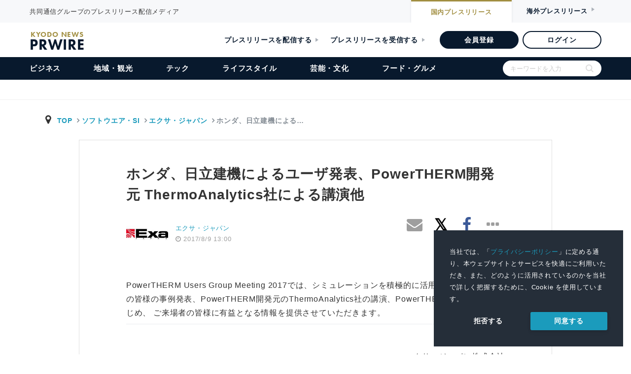

--- FILE ---
content_type: text/css
request_url: https://kyodonewsprwire.jp/assets/styles/icon.css?t=1747121131
body_size: 629
content:
@font-face {
  font-family: 'icomoon';
  src:  url('fonts/icomoon.eot?ybiy8s');
  src:  url('fonts/icomoon.eot?ybiy8s#iefix') format('embedded-opentype'),
    url('fonts/icomoon.ttf?ybiy8s') format('truetype'),
    url('fonts/icomoon.woff?ybiy8s') format('woff'),
    url('fonts/icomoon.svg?ybiy8s#icomoon') format('svg');
  font-weight: normal;
  font-style: normal;
}

[class^="icon-"], [class*=" icon-"] {
  /* use !important to prevent issues with browser extensions that change fonts */
  font-family: 'icomoon' !important;
  speak: none;
  font-style: normal;
  font-weight: normal;
  font-variant: normal;
  text-transform: none;
  line-height: 1;

  /* Better Font Rendering =========== */
  -webkit-font-smoothing: antialiased;
  -moz-osx-font-smoothing: grayscale;
}

.icon:before {
padding-right: .25em;
padding-left: .25em;
}

.icon-ic_facebook .path1:before {
  content: "\e900";
  color: rgb(59, 87, 145);
}
.icon-ic_facebook .path2:before {
  content: "\e901";
  margin-left: -1em;
  color: rgb(255, 255, 255);
}
.icon-ic_assignment:before {
  content: "\e902";
}
.icon-ic_fiber_new:before {
  content: "\e903";
}
.icon-ic_grade:before {
  content: "\e904";
}
.icon-ic_keyboard_arrow_down:before {
  content: "\e905";
}
.icon-ic_language:before {
  content: "\e906";
}

.icon-ic_mail:before {
  content: "\e907";
}
.icon-ic_more_horiz:before {
  content: "\e908";
}
.icon-ic_person:before {
  content: "\e909";
}
.icon-ic_phone:before {
  content: "\e90a";
}
.icon-ic_pdf:before {
  content: "\e90b";
}
.icon-ic_place:before {
  content: "\e90c";
}
.icon-ic_search:before {
  content: "\e90d";
}
.icon-ic_sort:before {
  content: "\e90e";
}
.icon-ic_textsms:before {
  content: "\e90f";
}
.icon-ic_watch:before {
  content: "\e910";
}
.icon-ic_twitter .path1:before {
  content: "\e911";
  color: rgb(29, 161, 242);
}
.icon-ic_twitter .path2:before {
  content: "\e912";
  margin-left: -1em;
  color: rgb(255, 255, 255);
}


--- FILE ---
content_type: text/css
request_url: https://kyodonewsprwire.jp/assets/styles/style.css?t=1747121131
body_size: 16831
content:
/* 20200310 seiju add start */
@font-face {
  font-family: "Yu Gothic";
  src: local("Yu Gothic Medium");
  font-weight: 100;
}
@font-face {
  font-family: "Yu Gothic";
  src: local("Yu Gothic Medium");
  font-weight: 200;
}
@font-face {
  font-family: "Yu Gothic";
  src: local("Yu Gothic Medium");
  font-weight: 300;
}
@font-face {
  font-family: "Yu Gothic";
  src: local("Yu Gothic Medium");
  font-weight: 400;
}
@font-face {
  font-family: "Yu Gothic";
  src: local("Yu Gothic Bold");
  font-weight: bold;
}
@font-face {
  font-family: "Helvetica Neue";
  src: local("Helvetica Neue Regular");
  font-weight: 100;
}
@font-face {
  font-family: "Helvetica Neue";
  src: local("Helvetica Neue Regular");
  font-weight: 200;
}

.yu-go500,.yu-go600,.yu-go700,.yu-go800,.yu-go900,
.not-sans500,.not-sans600,.not-sans700,.not-sans800,.not-sans900 {
  font-weight: bold;
}

body {
  font-family: -apple-system, BlinkMacSystemFont, "Helvetica Neue", "Yu Gothic", YuGothic, Verdana, Meiryo, "M+ 1p", sans-serif;
  font-feature-settings: "palt" on; }

@media all and (-ms-high-contrast: none)  {
  body {
    font-family: Verdana, Meiryo, sans-serif;
  }
}
@media all and (-ms-high-contrast: active) {
  body {
    font-family: Verdana, Meiryo, sans-serif;
  }
}

/*font-style*/
.h1-responsive, .section-heading h1 {
  font-size: 140%; }

.h2-responsive, .section-blog-fw h2 {
  font-size: 135%; }

.h3-responsive, .h4-responsive {
  font-size: 125%; }

.h5-responsive {
  font-size: 105%; }

.h6-responsive {
  font-size: 100%; }

@media print, screen and (min-width: 576px) {
  .h1-responsive, .section-heading h1 {
    font-size: 160%; }

  .h2-responsive, .section-blog-fw h2 {
    font-size: 130%; }

  .h3-responsive, .h4-responsive {
    font-size: 120%; }

  .h5-responsive {
    font-size: 110%; }

  .h6-responsive {
    font-size: 100%; } }
@media print, screen and (min-width: 768px) {
  .h1-responsive, .section-heading h1 {
    font-size: 190%; }

  .h2-responsive, .section-blog-fw h2 {
    font-size: 160%; }

  .h3-responsive {
    font-size: 135%; }

  .h4-responsive {
    font-size: 115%; }

  .h5-responsive {
    font-size: 105%; }

  .h6-responsive {
    font-size: 100%; } }
@media print, screen and (min-width: 992px) {
  .h1-responsive, .section-heading h1 {
    font-size: 200%; }

  .h2-responsive, .section-blog-fw h2 {
    font-size: 170%; }

  .h3-responsive {
    font-size: 140%; }

  .h4-responsive {
    font-size: 125%; }

  .h5-responsive {
    font-size: 115%; }

  .h6-responsive {
    font-size: 105%; } }
@media print, screen and (min-width: 1200px) {
  .e-px {
    padding-left: 20%;
    padding-right: 20%; }

  .h1-responsive, .section-heading h1 {
    font-size: 250%; }

  .h2-responsive, .section-blog-fw h2 {
    font-size: 200%; }

  .h3-responsive {
    font-size: 170%; }

  .h4-responsive {
    font-size: 140%; }

  .h5-responsive {
    font-size: 125%; }

  .h6-responsive {
    font-size: 110%; } }
h1, h2, h3, h4, h5, h6,
.h1-responsive, .h2-responsive, .h3-responsive, .h4-responsive, .h5-responsive, .h6-responsive {
  font-weight: bold;
  font-feature-settings: "palt" on; }

.single-area h1, .single-area h2, .single-area h3, .single-area h4, .single-area h5, .single-area h6,
.single-area .h1-responsive, .single-area .h2-responsive, .single-area .h3-responsive, .single-area .h4-responsive, .single-area .h5-responsive, .single-area .h6-responsive {
  line-height: 1.5; }

.palt {
  font-feature-settings: "palt" on; }

.text-space {
  letter-spacing: 0.04em; }

.text-kinto {
  text-align: justify; }

.md-14, .btn.btn-md .md-14 {
  font-size: 14px; }

.md-16, .btn.btn-md .md-16 {
  font-size: 16px; }

.md-18, .btn.btn-md .md-18 {
  font-size: 18px; }

.md-24, .btn.btn-md .md-24 {
  font-size: 24px; }

.md-36, .btn.btn-md .md-36 {
  font-size: 36px; }

/* 20190417 seiju add start */
.prw_nobr {
  white-space: nowrap;
}
/* 20190417 seiju add end */

/* 20180302 seiju add start */
.prw_menutext-abbr {
  font-size: 0.65rem;
}
/* 20180302 seiju add end */

/*color*/
.info-color-dark {
  background-color: #1B9BBC !important; }

/*color*/
.pink-text {
  color: #da0e66; }

.red-text {
  color: #D44E6C !important; }

.blue-text {
  color: #4199B9 !important; }

.cyan-text {
  color: #1B9BBC !important; }

.text-corp {
  color: #003366; }

.bg-tw-ic {
  background: #55ACEE; }

.bg-fb-ic {
  background: #3B5998; }

.bg-inkedin {
  color: #0e76a8; }

.bg-hatena {
  color: #008fde; }

/* 20180301 seiju add start */
/*bg*/
.prw_white-mask-05 {
  background-color: rgba(255,255,255,0.5);
}
/* 20180301 seiju add end */

/*line-height*/
.line125 {
  line-height: 1.25; }

.line15 {
  line-height: 1.5; }

.line175 {
  line-height: 1.75; }

.line2 {
  line-height: 2; }

/*link-color*/
a {
  color: #1B9BBC;
  transition: 0.3s; }
  a:hover {
    color: #999;
    transition: 0.3s; }

/*width*/
.w-20 {
  width: 20%; }

.w-30 {
  width: 30%; }

.w-70 {
  width: 70%; }

.w-80 {
  width: 80%; }

/*box-shadow*/
.badge, .btn, .btn-primary.active:not([disabled]):not(.disabled), .btn-primary:not([disabled]):not(.disabled):active, .card:not([class*=card-outline-]), .chip, .jumbotron, .modal-dialog.cascading-modal .modal-c-tabs .nav-tabs, .modal-dialog.modal-notify .modal-header, .navbar, .pagination .active .page-link, .show > .btn-primary.dropdown-toggle, .z-depth-1 {
/* 20180302 seiju mod start */
  /*box-shadow: 0 2px 5px 0 rgba(0, 0, 0, 0.05), 0 2px 10px 0 rgba(0, 0, 0, 0.05); */
  box-shadow: 0 2px 5px 0 rgba(0, 0, 0, 0.08), 0 4px 10px 0 rgba(0, 0, 0, 0.05);
/* 20180302 seiju mod end */
}

.not-md {
  box-shadow: 0 0 0 0 rgba(0, 0, 0, 0), 0 0 0 0 rgba(0, 0, 0, 0); }

/*dropdown*/
.dropdown .dropdown-menu .dropdown-item:hover, .dropdown .dropdown-menu .dropdown-item:active {
  border-radius: 2px;
  transition: all 0.1s linear;
  box-shadow: 0 2px 5px 0 rgba(0, 0, 0, 0.05), 0 2px 10px 0 rgba(0, 0, 0, 0.05);
  color: #000 !important;
  background-color: #ccc !important; }

/*light-box*/
.pswp__caption a.dropdown-item:active {
  background: #ccc !important;
  color: #000 !important; }

/*border*/
.border-info-dark {
  border: 3px solid rgba(27, 155, 188, 0.3); }

/*list-style*/
/*20180228 seiju add start*/
.prw_list-checklist {
  padding-left: 0;
  list-style: none;
}

.prw_list-checklist li {
  padding-left: 1.3em;
}

.prw_list-checklist li:before {
  font-family: FontAwesome;
  content: "\f00c";
  width: 1.3em;
  margin-left: -1.3em;
  display: inline-block;
}

.prw_list-infolist {
  padding-left: 0;
  list-style: none;
  color: rgba(0,0,0,0.5);
}

.prw_list-infolist li {
  padding-left: 2.4em;
  line-height: 1.6em;
}

.prw_list-infolist li:before {
  font-family: FontAwesome;
  content: "\f06a";
  width: 1.3em;
  margin-left: -1.3em;
  display: inline-block;
  vertical-align: middle;
  font-size: 1.4rem;
}

.prw_sep.navbar-text{
  padding-top: 0.25rem;
}
/*20180228 seiju add end*/

/*20181031 hype add*/
.navbar-text.prw_sep {
	color: rgba(0, 0, 0, 0.15)!important;
}
/*20181031 hype add end*/

/* 20180302 seiju add start */
/*link-style*/
.prw_action {
  display: inline;
}
.prw_action:before {
  width: 1.3em;
  margin-left: -1.3em;
  display: inline-block;
}
/* 20180302 seiju add end */

/*button*/
.btn {
  font-size: 1rem;
  padding: 0.85rem 1rem;
  margin: 0px;
  border-radius: 3px; }

.btn-xs {
  font-size: .8rem;
  padding: 0.25rem .5rem;
  margin: 3px;
  border-radius: 2px; }

.btn-grey {
  background: #9B9B9B; }

.btn-info-dark {
  background-color: #1B9BBC; }

.btn-info-dark:hover {
  background-color: #2b9bb8 !important; }

.btn-info-dark.active, .btn-info-dark:active,
.btn-info-dark:focus {
  background-color: #178ab4 !important; }

.btn-info-dark.dropdown-toggle {
  background-color: #1B9BBC !important; }

.btn-info-dark.dropdown-toggle:focus,
.btn-info-dark.dropdown-toggle:hover {
  background-color: #2b9bb8 !important; }

.btn-outline-info {
    border: 1px solid #1B9BBC;
    color: #1B9BBC!important;
    background-color: transparent;
}
.btn-outline-info:not([disabled]):not(.disabled):active, .btn-outline-info:not([disabled]):not(.disabled).active, .show > .btn-outline-info.dropdown-toggle {
    color: #1B9BBC;
    background-color: #eee;
    border-color: #17a2b8;
    box-shadow: 0 0 0 0.1rem rgba(23, 162, 184, 0.5);
}

.btn-border {
  background-color: #ddd;
  border: 1px solid #999;
  color: #666 !important; }

.btn-border:hover {
  background-color: #ccc !important; }

.btn-border.active,
.btn-border:focus {
  background-color: #ccc !important; }

  /* 20180302 seiju add start */
.prw_btn-outline {
  border: 1px solid #dedede;
  border-radius: 2px;
}

.prw_btn-floating.download {
float: right;
background-image:none;
overflow: hidden;
box-shadow: 0 5px 11px 0 rgba(255,255,255,.18), 0 4px 15px 0 rgba(255,255,255,.15);
}

.prw_btn-floating.download:hover {
box-shadow: 0 8px 17px 0 rgba(255,255,255,.2), 0 6px 20px 0 rgba(255,255,255,.19);
}
  /* 20180302 seiju add end */


main {
  margin-bottom: 3rem; }


@media print, screen and (max-width: 768px) {
  .mainarea .brand-area {
    display: flex;
    flex-direction: column;
    justify-content: center;
    align-items: center;
    padding: 1em;
    width: 200px;
    height: 200px;
    margin: auto;
    border: 1px solid rgba(0, 0, 0, 0.125); }
    .mainarea .brand-area img {
      max-height: 100%;
      width: auto; }
}

@media print, screen and (min-width: 769px) {
  .mainarea .brand-area {
    display: flex;
    flex-direction: column;
    justify-content: center;
    align-items: center;
    padding: 1em;
    width: 100%;
    height: 200px;
    border: 1px solid rgba(0, 0, 0, 0.125); }
    .mainarea .brand-area img {
      max-height: 100%;
      width: auto; }
}

.single-area, .page-area {
  padding-left: 0;
  padding-right: 0;
  max-width: 960px; }
  .single-area .single-inner, .page-area .single-inner {
    margin: auto; }
    .single-area .single-inner p, .page-area .single-inner p {
      line-height: 1.75;
}

/*20180910add↓*/
.single-area .release-sub-area img {
	max-width:100%;
	height:auto;
	max-height: 400px;
	width:auto;
}



#movie .carousel-multi-item .col-md-4 {
float: left;
width: 33.33%;
max-width: 33.33% !important;
}
/*20180910add↑*/

@media print, screen and (min-width: 768px) {
/* 20180302 seiju mod start */
.single-area .single-inner, .page-area .single-inner {
/*border: 1px solid rgba(0, 0, 0, 0.125);
margin: auto;
margin-bottom: 5em;
border-radius: 4px;
max-width: 960px; } }*/
border: 1px solid rgba(0, 0, 0, 0.125);
border-left-width: 0px;
border-right-width: 0px;
margin: auto;
margin-bottom: 5em;
max-width: 960px; }

}


@media print, screen and (min-width: 992px) {
.single-area .single-inner, .page-area .single-inner {
border-left-width: 1px;
border-right-width: 1px; } }
/* 20180302 seiju mod end */

  .single-area h3, .page-area h3 {
    border: 0; }
  .single-area .logoarea-single a, .page-area .logoarea-single a {
    color: #1B9BBC;
    transition: 0.3s; }
    .single-area .logoarea-single a:hover, .page-area .logoarea-single a:hover {
      color: #999;
      transition: 0.3s; }
  @media print, screen and (max-width: 767px) {
    .single-area .snsarea .btn, .page-area .snsarea .btn {
      width: 80px; } }
  @media print, screen and (min-width: 768px) {
    .single-area .snsarea .btn, .page-area .snsarea .btn {
      width: 120px; } }
  .single-area .socialarea, .page-area .socialarea {
    padding: 3em 1em;
    border-top: #eee solid 1px;
    border-bottom: #eee solid 1px; }
    .single-area .socialarea .btn, .page-area .socialarea .btn {
      text-transform: capitalize; }
    .single-area .socialarea .image-area, .page-area .socialarea .image-area {
      height: 200px;
      width: 100%;
      overflow: hidden;
      display: flex;
      flex-direction: column;
      justify-content: center;
      align-items: center; }
      @media print, screen and (max-width: 767px) {
        .single-area .socialarea .image-area img, .page-area .socialarea .image-area img {
          height: 100%;
          width: auto; } }
      @media print, screen and (min-width: 768px) {
        .single-area .socialarea .image-area img, .page-area .socialarea .image-area img {
          width: 100%;
          height: auto; }
          /* 20180302 seiju add start */
          .single-area .socialarea, .page-area .socialarea {
            border-bottom: 0;
          }
          /* 20180302 seiju add end */
}


  .single-area .metaarea .list-group-item, .page-area .metaarea .list-group-item {
    font-size: .85rem;
    line-height: 1.2;
    border-bottom: 0;
    border-left: 0;
    border-right: 0; }
    .single-area .metaarea .list-group-item:first-child, .page-area .metaarea .list-group-item:first-child {
      border-top: 0; }
    .single-area .metaarea .list-group-item:last-child, .page-area .metaarea .list-group-item:last-child {
      border-bottom: 1px solid rgba(0, 0, 0, 0.125); }
  @media print, screen and (max-width: 767px) {
    .single-area .metaarea .list-group, .page-area .metaarea .list-group {
      width: 100%; } }
  @media print, screen and (min-width: 768px) {
    .single-area .metaarea .list-group, .page-area .metaarea .list-group {
      width: 50%; } }
  .single-area .mask, .page-area .mask {
    padding: .5rem; }
  @media print, screen and (max-width: 767px) {
    .single-area .brand-area, .page-area .brand-area {
      display: flex;
      flex-direction: column;
      justify-content: center;
      align-items: center;
      padding: 1em;
      width: 200px;
      height: 200px;
      margin: auto;
      border: 1px solid rgba(0, 0, 0, 0.125); }
      .single-area .brand-area img, .page-area .brand-area img {
        max-height: 100%;
        width: auto; } }
  @media print, screen and (min-width: 768px) {
    .single-area .brand-area, .page-area .brand-area {
      display: flex;
      flex-direction: column;
      justify-content: center;
      align-items: center;
      padding: 1em;
      width: 100%;
      height: 200px;
      border: 1px solid rgba(0, 0, 0, 0.125); }
      .single-area .brand-area img, .page-area .brand-area img {
        max-height: 100%;
        width: auto; } }

.object-fit-img {
  object-fit: cover;
  object-position: center;
  font-family: "object-fit: cover; object-position: center;"; }

/*navbar*/
.fixed-toggle {
  position: fixed;
  left: 15px;
/* 20180228 seiju commented start */
  /*top: 15px;*/
/* 20180228 seiju commented end */
  z-index: 800;
  padding: 0 2px; }

.fixed-toggle:hover {
  color: #1B9BBC;
  background: #eee; }

#hiddennav {
  font-size: 16px; }
/*
  #hiddennav.navbar {
    padding-top: 0;
    padding-bottom: 0; }
*/

/* 201809-add */
#hiddennav .btn-sm  {
	color: #1B9BBC;
	padding: 0.25rem 0.5rem;
	font-size: 16px;
	margin-top: .25rem;
	margin-right: 1rem;
	border-radius: 5px;
	box-shadow: 0 2px 5px 0 rgba(0, 0, 0, 0.08);
}

}
#hiddennav .btn-white:hover  {
	background: #eee!important;
}
/* 201809-add-end */

/* 20180228 seiju add start */
/*
#fixed-nav.double-nav {
  padding: 0!important; }
*/
/* 20180228 seiju add end */
/* 20181031 hype change */

#fixed-nav.double-nav a {
  color: #000; }
#fixed-nav.double-nav a:hover {
  color: #999; }
@media print, screen and (min-width: 992px) {
  #fixed-nav .container-fluid {
    max-width: 970px; } }
@media print, screen and (min-width: 1200px) {
  #fixed-nav .container-fluid {
    max-width: 1140px; } }

#slide-out .collapsible-body ul li a {
  font-size: 10px;
  text-overflow: ellipsis;
  white-space: nowrap;
  padding-right: 2px; }

.side-nav li a.first {
  color: #333;
  font-size: .8rem;
  border-bottom: 1px solid #eee;
  transition: 0.3s; }
  .side-nav li a.first:hover {
    background: #eee;
    transition: 0.3s; }
.side-nav ul.category-search li:last-child {
  margin-bottom: 80px; }
.side-nav ul.category-search ul li:last-child {
  margin-bottom: 0; }

.dropdown-toggle::after {
  display: inline-block;
  width: 0;
  height: 0;
  margin-left: 0.255em;
  vertical-align: 0;
  content: "\f107";
  font-family: FontAwesome;
  border-top: none;
  border-right: none;
  border-bottom: none;
  border-left: none; }

.nav-global {
  margin: auto; }
  .nav-global .dropdown-toggle::after {
    content: none; }
  .nav-global li {
    text-align: center;
    padding: 0 0.75em; }
    .nav-global li span {
      font-size: 1.5em; }
    .nav-global li:last-child {
      border-right: none; }

.login .dropdown-toggle::after, .categoryarea .dropdown-toggle::after {
  content: none; }

.categoryarea a.list-group-item {
  font-weight: bold;
  color: #000;
  font-size: .9rem; }
.categoryarea .dropdown-item {
  padding: .5rem 1.5rem; }
.categoryarea a.dropdown-item:active {
  background: #ccc !important;
  color: #000 !important; }
.categoryarea .dropdown-menu {
  height: auto;
  overflow-y: auto; }
.categoryarea .categoryarea-inner .dropdown-menu {
  height: 300px;
  overflow-y: auto; }

/* 201809-add */
.ranking-area li {
					list-style: none;
					}
.ranking-area li a {
					display: block;
					color: #333;
					}
.ranking-area li a:hover {
					color: #999;
					}
.promo-area a:hover img,
.ranking-area li a:hover img {
					opacity: .85;
					}
.ranking-area dl {
				   margin-bottom: 0;
					display: table;
					width: 100%;
					}
.ranking-area .rank {
					font-size:18px;
					color: #4199B9;
					font-weight: bold;
					margin-right: 5px;
						}
.ranking-area .tag {
					font-size:12px;
						}
.ranking-area dt {
					font-weight: normal;
					font-size: 12px;
					display: table-cell;
					vertical-align: top;

				}
.ranking-area p {
					margin-bottom: .25rem;
					}
.ranking-area p.indent {
					padding-left:1.2em;
					text-indent:-1.2em;
					margin-bottom: 0;
					line-height: 1.15;
						}
.ranking-area p.indent-2 {
					padding-left:2em;
					text-indent:-2em;
					margin-bottom: 0;
					line-height: 1.15;
						}
.ranking-area dd {
					width:77px;
					padding-left:10px;
					display: table-cell;
					vertical-align: top;
				}
.ranking-area dd .rank-img {
					width: 65px;
					height: 65px;
					display: -webkit-flex;
    				display: flex;
   					-webkit-justify-content: center;
    				justify-content: center;
    				-webkit-align-items: center;
    				align-items: center;
    				border: 1px solid #eee;
				}
.ranking-area dd .rank-img img {
						max-width:63px;
						height:auto;
					    max-height: 63px;
						width:auto;
				}
/* 201809-add-end */

.white-skin .navbar .navbar-nav .nav-item .dropdown-menu a:active, .pink-skin .navbar .navbar-nav .nav-item .dropdown-menu a:focus, .pink-skin .navbar .navbar-nav .nav-item .dropdown-menu a:hover {
  background-color: #9192a2 !important; }

/* 20180302 seiju add start */
.navbar .navbar-brand {
overflow: hidden;}
.prw_site-header .navbar .navbar-brand {
height: 48px; }

#fixed-nav .nav-link#tokusyu,
#fixed-nav .nav-link#kaigai{
height: 48px; }
/* 20180302 seiju add end */

@media print, screen and (max-width: 767px) {
  .navbar .dropdown-menu.dropdown-menu-right {
    right: 0 !important;
    left: auto; } }
@media print, screen and (max-width: 767px) {
  .nav-global {
    margin: auto; }
    .nav-global li {
      text-align: center;
      padding: 0 0.75em;
      border-right: 0px solid #ccc; }
      .nav-global li span {
        font-size: 1.5em; }
      .nav-global li:last-child {
        border-right: none; } }
.nav-login {
  width: auto; }
  .nav-login li span {
    font-size: 1.5em;
    white-space: nowrap; }

@media print, screen and (max-width: 767px) {
  /*.nav-login { width:auto; display: table; padding: inherit 0; margin: inherit 0;
  	li{ display:table-cell;}
  }*/
  .navbar-brand {
    margin: 0 auto; }

  main .container h1, main .container h2 {
    margin-bottom: 1rem;
    padding-bottom: 1.5rem;
    border-bottom: 1px solid #eee; }
  main .container h3 {
    margin-bottom: 1.5rem;
    padding-bottom: 0;
    border-bottom: 0; }
  main .container.single-area h1, main .container.single-area h2 {
    margin-bottom: 0;
    padding-bottom: 0rem;
    border-bottom: 0; } }
h3 {
  margin-bottom: 1rem;
  padding-bottom: 1rem;
  border-bottom: 1px solid #eee; }

/*navbar - touchtarget*/
/* 20180228 seiju add start */
  .prw_touch-icon {
    padding: 0;
    display: inline-block;
    min-width: 48px;
    height: 48px;
    text-align: center; }
  .prw_touch-icon i {
      display: inline-block;
      font-size: 1rem;
      line-height: 48px; }

.double-nav .button-collapse.prw_touch-icon {
  left: 0;
}
/* 20180228 seiju add end */
/* 20190416 seiju add start */
nav#fixed-nav {
   padding: 0.5rem!important;
}
/* 20190416 seiju add end */

/*201809-add*/

  .prw_touch-icon-lg {
    padding: 0;
    display: inline-block;
    width: 48px;
    height: 48px;
    text-align: center;
    }
  .prw_touch-icon-lg i {
      display: inline-block;
      font-size: 2rem!important;
      line-height: 48px;
	  }

a.prw_touch-icon-lg i{
	color:#1B9BBC;
	transition: 0.3s;
}
a.prw_touch-icon-lg i:hover{
	color:#999;
	transition: 0.3s;
}

/*201809-add*/

/*breadcrumb*/
.breadcrumb {
  background: rgba(255, 255, 255, 0.2);
  border-bottom: 1px solid #fff;
  border-radius: 0; }

/* 20180302 seiju add start */
.breadcrumb .fa-map-marker {
  font-size: 1.25rem;

  height: 48px;
  line-height: 48px;

}
/* 20180302 seiju add end */


/*top-snsarea*/
.top-snsarea a {
  display: inline-block;
  width: 48px;
  height: 48px;
  text-align: center; }
  .top-snsarea a i {
    display: inline-block;
    line-height: 48px; }
.top-snsarea .top-snsarea a {
  line-height: 48px; }

/*bottom-snsarea*/
.bottom-snsarea a {
  display: inline-block;
  width: 48px;
  height: 48px;
  text-align: center;
  line-height: 48px; }

@media print, screen and (min-width: 768px) {
  .breadarea .container-fluid {
    max-width: 760px; } }
@media print, screen and (min-width: 992px) {
  .breadarea .container-fluid {
    max-width: 970px; } }
@media print, screen and (min-width: 1200px) {
  .breadarea .container-fluid {
    max-width: 1140px; } }

.sns .fa {
  font-size: 1.75em; }
.sns a {
  color: #999; }
.sns a:hover {
  color: #666; }

.news-card-area h1 a {
  color: #999; }
.news-card-area h1 a:hover {
  color: #666; }

.breadcrumb {
  display: -ms-flexbox;
  display: flex;
  -ms-flex-wrap: wrap;
  flex-wrap: wrap;
/* 20180302 seiju mod start */
  /*padding: 0.75rem 0;*/
  padding: 0;
/* 20180302 seiju mod end */
  margin-bottom: 1rem;
  list-style: none;
  background-color: #fff;
  border-radius: 0.25rem;
  font-size: .8rem; }

@media print, screen and (min-width: 768px) {
  .breadcrumb {
    font-size: .9rem; } }
.breadcrumb-item + .breadcrumb-item::before {
  display: inline-block;
  padding-right: 0.25rem;
  padding-left: 0.25rem;
  color: #868e96;
  content: "\f105";
  font-family: FontAwesome; }

.breadcrumb-item + .breadcrumb-item:hover::before {
  text-decoration: underline; }

.breadcrumb-item + .breadcrumb-item:hover::before {
  text-decoration: none; }

.breadcrumb-item.active {
  color: #868e96; }

/*pagenation*/
.pagination.pg-info-dark .active .page-link {
  background-color: #1B9BBC; }
.pagination a {
  color: #333; }
.pagination a:hover, .pagination a:focus {
  color: #333; }

.pagination {
  justify-content: center;
  -webkit-justify-content: center; }

/* 20180302 seiju add start */
/* modal */
body.modal-open {
overflow-y: hidden; }

body.modal-open.scrollable {
overflow-y: auto; }



.mypagearea .modal-content  {
overflow-y: auto; }

@media print, screen and (max-width: 575px) {
.modal-content {
max-height: calc(100vh - 20px); } }

@media print, screen and (min-width: 576px) {
.modal-content {
max-height: calc(100vh - 60px); } }

.mypagearea .modal-header {
  position: sticky;
  top: 0;
  z-index: 3;
}

.mypagearea .modal-footer {
  position: sticky;
  bottom: 0;
}

.mypagearea .dropdown-content.select-dropdown {
  max-height: 50vh; }

@media print, screen and (min-width: 768px) and (max-width: 991px) {
#kaiin_collapseOne .card-body, #partner_collapseOne .card-body {
padding-left: 0; padding-right: 0; }
.modal-dialog {
max-width: 748px; }
}
/* 20180302 seiju add end */

/**card**/


.news-card-area .card {
  margin-bottom: 1.5rem;
  display: -webkit-flex;
  display: flex;
  -webkit-flex-direction: column-reverse;
  flex-direction: column-reverse; }
  .news-card-area .card .card-title a {
    color: #000;
	color: rgba(29,29,29,.90);
    transition: 0.3s; }
    .news-card-area .card .card-title a:hover {
      color: #999;
      transition: 0.3s; }
  .news-card-area .card .timearea {
    text-align: center; }
  .news-card-area .card .card-image-area {
    display: -webkit-flex;
    display: flex;
    -webkit-justify-content: center;
    justify-content: center;
    -webkit-align-items: center;
    align-items: center;
    height: 175px;
    border-bottom: 1px solid #eee; }
    .news-card-area .card .card-image-area img {
      max-height: 175px; }
  .news-card-area .card h4.card-title {
    line-height: 1.4;
    font-weight: 500;
    height: 88px;
    overflow: hidden;
    margin-bottom: 1rem;
    }
  .news-card-area .card .logoarea {
    -webkit-align-items: center;
    align-items: center;
    height: 40px;
    margin-bottom: 1rem; }
    .news-card-area .card .logoarea .logoarea-img img {
      max-height: 30px;
      width: auto; }
    .news-card-area .card .logoarea a {
      color: #9B9B9B;
      transition: 0.3s; }
      .news-card-area .card .logoarea a:hover {
        color: #1B9BBC;
        transition: 0.3s; }

.news-card-area2 .card {
  box-shadow: none;
  display: -webkit-flex;
  display: flex;
  -webkit-flex-direction: column;
  flex-direction: column;
  margin-left: 0px;
  margin-right: 0px;
  border-bottom: 1px solid #eee;
  margin-bottom: 1rem; }
  .news-card-area2 .card .card-body {
    padding: 1rem inherit 0; }
  .news-card-area2 .card h4.card-title {
    font-size: 0.85rem;
    line-height: 1.5;
    font-weight: 500;
    height: 48px;
    overflow: hidden;
    margin-bottom: 0.5rem; }
  .news-card-area2 .card .card-title a {
    color: #000;
    font-weight: bold;
    transition: 0.3s; }
    .news-card-area2 .card .card-title a:hover {
      color: #999;
      transition: 0.3s; }
  .news-card-area2 .card .timearea {
    text-align: left; }

/*201809-add*/

@media print and (max-width: 767px) {
  .news-card-area.print .card {
    box-shadow: none;
    display: -webkit-flex;
    display: flex;
    -webkit-flex-direction: row;
    flex-direction: row;
    -webkit-flex-wrap: nowrap;
    flex-wrap: nowrap;
    margin-left: -15px;
    margin-right: -15px;
    border-bottom: 1px solid #eee; }
    .news-card-area.print .card .card-image-area {
      width: 30%;
      height: 95px;
      margin-right: 1rem;
      border: 1px solid #eee;
      margin-bottom: 1em; }
      .news-card-area.print .card .card-image-area img {
        max-height: 95px; }
    .news-card-area.print .card .card-body {
      padding-top: 0;
      width: 70%; }
    .news-card-area.print .card h4.card-title {
      font-size: 0.85rem;
      line-height: 1.4;
      font-weight: 500;
      height: auto;
      overflow: auto;
      margin-bottom: 0.5rem; }
    .news-card-area.print .card .logoarea {
      -webkit-align-items: center;
      align-items: center;
      height: 30px;
      margin-bottom: 0.5rem; }
      .news-card-area.print .card .logoarea .logoarea-img img {
        width: auto;
        max-width: 80%;
        height: auto;
        max-height: 25px; }
    .news-card-area.print .card .timearea {
      text-align: left; }

  .news-card-area2.print .card {
    box-shadow: none;
    display: -webkit-flex;
    display: flex;
    -webkit-flex-direction: column;
    flex-direction: column;
    margin-left: -15px;
    margin-right: -15px;
    border-bottom: 1px solid #eee;
    margin-bottom: 1rem; }
    .news-card-area2.print .card .card-body {
      padding: 1rem inherit 0; }
    .news-card-area2.print .card h4.card-title {
      font-size: 0.85rem;
      line-height: 1.5;
      font-weight: 500;
      height: auto;
      overflow: auto;
      margin-bottom: 0.5rem; }
    .news-card-area2.print .card .card-title a {
      color: #000;
      font-weight: bold;
      transition: 0.3s; }
      .news-card-area2.print .card .card-title a:hover {
        color: #999;
        transition: 0.3s; }
    .news-card-area2.print .card .timearea {
      text-align: left; } }

/*201809-add-end*/


@media print, screen and (max-width: 991px) {
  .news-card-area .card {
    border-bottom: 1px solid #eee; }
    .news-card-area .card h4.card-title {
      line-height: 1.4;
      font-weight: 500;
      height: 69px;
      overflow: hidden; }
    .news-card-area .card .timearea {
      text-align: center; } }

@media print, screen and (min-width: 992px) {
.align-items-lg-end-screen {
		align-items: flex-end;
	}
	 }

@media print, screen and (max-width: 767px) {
  .news-card-area .card {
    box-shadow: none;
    display: -webkit-flex;
    display: flex;
    -webkit-flex-direction: row;
    flex-direction: row;
    -webkit-flex-wrap: nowrap;
    flex-wrap: nowrap;
    margin-left: -15px;
    margin-right: -15px;
    border-bottom: 1px solid #eee; }
    .news-card-area .card .card-image-area {
      width: 30%;
      height: 95px;
      margin-right: 1rem;
      border: 1px solid #eee;
      margin-bottom: 1em; }
      .news-card-area .card .card-image-area img {
        max-height: 95px; }
    .news-card-area .card .card-body {
      padding-top: 0;
      width: 70%; }
    .news-card-area .card h4.card-title {
      font-size: 0.85rem;
      line-height: 1.4;
      font-weight: 500;
      height: auto;
      overflow: auto;
      margin-bottom: 0.5rem; }
    .news-card-area .card .logoarea {
      -webkit-align-items: center;
      align-items: center;
      height: 30px;
      margin-bottom: 0.5rem; }
      .news-card-area .card .logoarea .logoarea-img img {
        width: auto;
        max-width: 80%;
        height: auto;
        max-height: 25px; }
    .news-card-area .card .timearea {
      text-align: left; }

  .news-card-area2 .card {
    box-shadow: none;
    display: -webkit-flex;
    display: flex;
    -webkit-flex-direction: column;
    flex-direction: column;
    margin-left: -15px;
    margin-right: -15px;
    border-bottom: 1px solid #eee;
    margin-bottom: 1rem; }
    .news-card-area2 .card .card-body {
      padding: 1rem inherit 0; }
    .news-card-area2 .card h4.card-title {
      font-size: 0.85rem;
      line-height: 1.5;
      font-weight: 500;
      height: auto;
      overflow: auto;
      margin-bottom: 0.5rem; }
    .news-card-area2 .card .card-title a {
      color: #000;
      font-weight: bold;
      transition: 0.3s; }
      .news-card-area2 .card .card-title a:hover {
        color: #999;
        transition: 0.3s; }
    .news-card-area2 .card .timearea {
      text-align: left; } }


/*special-card-area*/
.special-card-area .card {
  margin-bottom: 1.5rem; }
  .special-card-area .card .card-title a {
    color: #1B9BBC;
    transition: 0.3s; }
    .special-card-area .card .card-title a:hover {
      color: #999;
      transition: 0.3s; }
  .special-card-area .card .special-img-area {
    display: -webkit-flex;
    display: flex;
    -webkit-justify-content: center;
    justify-content: center;
    -webkit-align-items: center;
    align-items: center;
    height: 240px;
    width: 25%;
    overflow: hidden; }
    .special-card-area .card .special-img-area.author {
      width: 50%; }
    .special-card-area .card .special-img-area img {
      width: 100%;
      height: auto;
      height: 100%;
      width: auto; }
  .special-card-area .card h4.card-title {
    padding-top: 0;
    margin-top: 0;
    padding-bottom: .5rem;
    margin-bottom: .5rem;
    color: #1B9BBC;
    border-bottom: 1px solid #eee; }
  .special-card-area .card .card-text {
    line-height: 1.5; }
    .special-card-area .card .card-text .list-group-item {
      width: 100%;
      border: none;
      overflow: hidden;
      padding: .25rem; }
    .special-card-area .card .card-text a {
      color: #000;
      font-weight: bold;
      transition: 0.3s; }
      .special-card-area .card .card-text a:hover {
        color: #1B9BBC;
        transition: 0.3s; }

@media print, screen and (max-width: 767px) {
  .special-card-area .card {
    box-shadow: none;
    display: -webkit-flex;
    display: flex;
    -webkit-flex-direction: row;
    flex-direction: row;
    -webkit-flex-wrap: nowrap;
    flex-wrap: nowrap;
    margin-left: -15px;
    margin-right: -15px; }
    .special-card-area .card .card-body {
      background: #fff;
      padding: 1rem;
      margin: -100px 5% 0;
      border-radius: .3rem;
      border: 0;
      box-shadow: 0 2px 5px 0 rgba(0, 0, 0, 0.05), 0 2px 10px 0 rgba(0, 0, 0, 0.05); }
      .special-card-area .card .card-body.author {
        margin-top: -90px; }
    .special-card-area .card .card-title a {
      color: #1B9BBC;
      transition: 0.3s; }
      .special-card-area .card .card-title a:hover {
        color: #999;
        transition: 0.3s; }
    .special-card-area .card .special-img-area {
      background: #333;
      width: 100%;
      height: 340px;
      overflow: hidden; }
      .special-card-area .card .special-img-area.author {
        width: 100%; }
      .special-card-area .card .special-img-area img {
        width: 100%;
        height: auto;
        height: 100%;
        width: auto; }
    .special-card-area .card h4.card-title {
      padding-bottom: .5rem;
      margin-bottom: 1rem;
      color: #1B9BBC;
      border-bottom: 1px solid #eee; } }
@media print, screen and (min-width: 768px) and (max-width: 991px) {
  .special-card-area .card {
    /*.card-text { height:136px; overflow: hidden;}*/ }
    .special-card-area .card .card-body {
      padding: .25rem 1rem 0;
      width: 75%; }
    .special-card-area .card .special-img-area {
      width: 40%;
      height: 200px; }
      .special-card-area .card .special-img-area.author {
        width: 50%; }
      .special-card-area .card .special-img-area img {
        width: auto;
        max-height: 100%; }
    .special-card-area .card .card-body {
      width: 60%; } }
@media print, screen and (min-width: 992px) {
  .special-card-area .card .card-body {
    width: 75%;
  }
}
/*end special-img-area*/
/*information*/
#information ul {
  border-bottom: 1px solid #eee;
  margin: 1.5rem auto; }
#information ul li {
    font-size: .85rem; }
#information a {
  color: #000;
  /* 20190416 seiju commented */
  /* font-weight: bold; */
  transition: 0.3s; }
#information a:hover {
    color: #999;
    transition: 0.3s; }
#information a .date {
    font-weight: normal; }

/* 20190416 seiju add start */
#information .info-title {
  font-weight: bold;
  font-size: .85rem;
}

#information ul li span {
  line-height: 1.5;
  float: left;
}
/* 20190416 seiju add end */

@media print, screen and (min-width: 768px) {
  #information ul {
    border-bottom: 0px solid #eee;
    margin: 1.5rem auto 3rem; } }
/*sidearea*/
.sankaku {
  width: 0;
  height: 0;
  border: 10px solid transparent;
  border-top: 10px solid #279bba; }

/*release style*/
.release-catch {
  font-size: 1.225rem;
  line-height: 1.5;
  font-weight: bold;
  }

@media print, screen and (min-width: 576px) {
  .release-catch {
    font-size: 1.4rem; } }
@media print, screen and (min-width: 768px) {
  .release-catch {
    font-size: 1.6rem; } }
@media print, screen and (min-width: 992px) {
  .release-catch {
    font-size: 1.75rem; } }
.release-title {
  font-size: 1.15rem;
  line-height: 1.5;
  text-align: center;
  font-weight: bold;
  margin: 1.5rem auto 3rem; }
h2.release-title {
    font-size: 1.05rem;
    color: #9E9E9E;
    text-align: inherit;
    margin: 0;
}
/* 20181101 comnex add start */
div.release-title p {margin-bottom: 0;}
/* 20181101 comnex add end */

@media print, screen and (min-width: 576px) {
  h2.release-title { font-size: 1.18rem; }
  .release-title {
    font-size: 1.23rem; } }
@media print, screen and (min-width: 768px) {
  h2.release-title { font-size: 1.25rem; }
  .release-title {
    font-size: 1.3rem; } }
@media print, screen and (min-width: 992px) {
  .release-title {
    font-size: 1.45rem; } }
.release-body, .release-sub-body, .release-meta, .release-date, .release-company, .release-caption, .release-list-group {
  font-size: .85rem;
  line-height: 1.75;
  word-wrap: break-word; }

@media print, screen and (min-width: 768px) {
  .release-body, .release-sub-body, .release-meta, .release-date, .release-company, .release-caption, .release-list-group {
    font-size: 1rem; } }
ul.release-list-group {
  list-style: none;
  margin: 0;
  padding: 0;
  border: 1px solid #eee;
  border-radius: 6px; }
  ul.release-list-group li {
    margin: 0;
    border-bottom: 1px solid #eee;
    padding: .5em 1em;
    line-height: 1.4; }

/* 20181101 comnex change start */
div.release-date p {
/* 20181101 comnex change end */
	color: #999;
  /*border-top:1px solid #eee; */
  text-align: right;
  line-height: 1.75;
  /*margin-top: 1.5rem; */
  margin-bottom: 0; }

/* 20181101 comnex change start */
div.release-company p {
/* 20181101 comnex change end */
	text-align: right;
  line-height: 1.75; }

.release-body img {
  max-width: 100%;
  height: auto; }

/* 20181109 comnex change start */
div.release-body {
    margin: 1.5rem 0 1rem;
    font-feature-settings: normal;
    letter-spacing: normal;
}

div.release-body p {
  margin-bottom: 0;
}

div.release-body p {
  margin-bottom: 0;
}

div.release-title p:empty, div.release-body p:empty {
  min-height: 2rem;
}

div.release-press-contact p , div.release-contact p {
  margin-bottom: 0;
  min-height: 1rem;
}
/* 20181109 comnex change end */

.release-text-font-monospace {
  font-family: "Courier New",Consolas,monospace }

.mac.chrome .release-text-font-monospace, .iphone.chrome .release-text-font-monospace, .ipad.chrome .release-text-font-monospace {
  font-family: "Courier New",Consolas,monospace }

h2.release-text-headline-large, .release-text-headline-large {
  padding-left: .5em;
  margin-bottom: .5rem;
  font-weight: bold;
  border-left: 10px solid #1B9BBC;
  /*background: #ddd;*/
  display: block;
  line-height: 1.75; }

h3.release-text-headline-small, .release-text-headline-small {
  padding-left: 1em;
  padding-bottom: 0;
  margin-bottom: .5rem;
  font-weight: 500;
  border-left: 10px solid #9B9B9B;
  display: block;
  line-height: 1.75; }
.release-text-font-small, .release-text-headline-small {
  font-size: 1rem; }

@media print, screen and (min-width: 576px) {
  .release-text-headline-small {
    font-size: 1.07rem; } }
@media print, screen and (min-width: 768px) {
  .release-text-headline-small {
    font-size: 1.16rem; } }
@media print, screen and (min-width: 992px) {
  .release-text-headline-small {
    font-size: 1.25rem; } }
.release-text-font-large, .release-text-headline-large {
  font-size: 1.1rem; }

@media print, screen and (min-width: 576px) {
  .release-text-font-large, .release-text-headline-large {
    font-size: 1.2rem; } }
@media print, screen and (min-width: 768px) {
  .release-text-font-large, .release-text-headline-large {
    font-size: 1.3rem; } }
@media print, screen and (min-width: 992px) {
  .release-text-font-large, .release-text-headline-large {
    font-size: 1.4rem; } }
.release-text-font-small {
  font-size: .7rem; }

@media print, screen and (min-width: 768px) {
  .release-text-font-small {
    font-size: .75rem; } }
@media print, screen and (min-width: 992px) {
  .release-text-font-small {
    font-size: .8rem; } }
.release-text-font-bold {
  font-weight: bold; }

.release-text-font-underline {
  text-decoration: underline; }

.release-text-center {
  display: block;
  text-align: center; }

.release-text-movie {
  position: relative;
  display: block;
  width: 100%;
  padding: 0;
  overflow: hidden;
  padding-top: 56.25%; }

.release-text-movie::before {
  display: block;
  content: ""; }

.release-text-movie .release-text-movie-item, .release-text-movie embed, .release-text-movie iframe, .release-text-movie object, .release-text-movie video {
  position: absolute;
  top: 0;
  bottom: 0;
  left: 0;
  width: 100%;
  height: 100%;
  border: 0; }

.mdb-lightbox figure {
  height: 80px;
  display: flex;
  align-items: center;
  justify-content: center; }
  .mdb-lightbox figure img {
    max-height: 50px;
    width: auto; }
@media print, screen and (min-width: 576px) {
  .mdb-lightbox figure {
    height: 120px; }
    .mdb-lightbox figure img {
      max-height: 90px;
      width: auto; } }
@media print, screen and (min-width: 768px) {
  .mdb-lightbox figure {
    height: 110px; }
    .mdb-lightbox figure img {
      max-height: 80px;
      width: auto; } }
@media print, screen and (min-width: 992px) {
  .mdb-lightbox figure {
    height: 130px; }
    .mdb-lightbox figure img {
      max-height: 100px;
      width: auto; } }

/*special-index*/
.wide-inner {
  width: 100%;
  display: block;
  background: rgba(255, 255, 255, 0.8);
  border-bottom: 1px solid #fff; }

.special-image {
  height: 340px;
  margin-bottom: 2rem; }
  .special-image .breadcrumb {
    background: none;
    border-bottom: none;
    border-radius: 0;
    padding: 1rem 0 .75rem;
    margin-bottom: 0; }

/*search-area*/
.search-area .row {
  border-bottom: 1px solid #eee;
  margin-bottom: 2rem;
  padding-bottom: 1rem; }
.search-area a {
  color: #000;
  transition: 0.3s; }
  .search-area a:hover {
    color: #999;
    transition: 0.3s; }
.search-area .naiyo {
  color: #333; }
.search-area .img-area {
  display: -webkit-flex;
  display: flex;
  -webkit-justify-content: center;
  justify-content: center;
  -webkit-align-items: center;
  align-items: center;
  height: 100px;
  box-sizing: border-box;
  border: 1px solid #eee; }
  .search-area .img-area img {
    max-height: 100%; }
@media print, screen and (min-width: 768px) {
  .search-area .img-area {
    height: 175px; } }
.search-area .logoarea a {
  color: #999;
  transition: 0.3s; }
  .search-area .logoarea a:hover {
    color: #666;
    transition: 0.3s; }
/* 20181101 comnex add start */
.search-area .error {
  text-align: left;
  border-radius: 0px;
  background: #fff;
  padding: 0;
  font-size: .8rem;
  color: #D44E6C;
  border: #ddd 0px solid;
  font-weight: bold; }
.search-area .form-inline .md-form {
  margin-bottom: 0px; }
.search-area .form-inline {
  margin-bottom: 1.5rem; }
/* 20181101 comnex add end */

@media print, screen and (min-width: 992px) {
  .special-image {
    height: 480px;
    margin-bottom: 2rem; } }

/*login*/
.form-elegant .card {
  border-radius: 0.25;
  box-shadow: 0 2px 5px 0 rgba(0,0,0,.16), 0 2px 10px 0 rgba(0,0,0,.12); }


@media print, screen and (min-width: 768px) {
  .loginpage {
    margin-bottom: 0; }

  .loginarea {
    height: 100vh; } }
.loginarea {
  margin: auto;
  max-width: 480px; }
  .loginarea .dot {
    border-bottom: 1px dashed #ccc; }
  .loginarea .error {
    text-align: center;
    border-radius: 4px;
    background: #eee;
    padding: .5rem;
    margin-top: 1rem;
    color: #D44E6C;
    border: #ddd 1px solid; }
  .loginarea .card {
    padding: 2rem 0;
    margin: 1rem auto;
    width: 100%; }
  .loginarea input[type=password]:focus:not([readonly]) {
    border-bottom: 1px solid #1B9BBC;
    -webkit-box-shadow: 0 1px 0 0 #1B9BBC;
    box-shadow: 0 1px 0 0 #1B9BBC; }
  .loginarea input[type=password]:focus:not([readonly]) + label {
    color: #1B9BBC; }
  .loginarea input[type=text]:focus:not([readonly]) {
    border-bottom: 1px solid #1B9BBC;
    -webkit-box-shadow: 0 1px 0 0 #1B9BBC;
    box-shadow: 0 1px 0 0 #1B9BBC; }
  .loginarea input[type=text]:focus:not([readonly]) + label {
    color: #1B9BBC; }

@media print, screen and (max-width: 767px) {
  .loginarea .card {
    box-shadow: none;
    padding: 0;
    margin: 2rem 0 0; }

/* 20180302 seiju add start */
.form-elegant .card {
  box-shadow: none; }

.form-elegant .card-body {
  box-shadow: none;
  padding: 0!important;
  margin: 2rem 0 0!important; }
/* 20180302 seiju add end */

  }
/*contact*/
@media print, screen and (min-width: 1200px) {
  .contactarea {
/* 20180302 seiju commented start */
    /* height: 100vh; */
/* 20180302 seiju commented end */
 }
}
.contactarea {
  margin: auto;
  margin-bottom: 2rem;
  width: 100%;
  max-width: 600px;
  /*scrollbar*/ }
  .contactarea .dot {
    border-bottom: 1px dashed #ccc; }
  .contactarea .error {
    text-align: left;
    border-radius: 0px;
    background: #fff;
    padding: 0;
    margin-top: 1rem;
    color: #D44E6C;
    border: #ddd 0px solid;
    font-weight: bold; }
  .contactarea .card {
    padding: 2rem 0;
    margin: 1rem auto 3rem; }
  .contactarea .md-form .prefix {
    font-size: 14px;
    color: #E42966;
    padding-top: 2rem;
    padding-right: 1rem;
    text-align: right;
    width: 6rem; }
  .contactarea .md-form .prefix ~ input, .contactarea .md-form .prefix ~ textarea {
    margin-left: 6rem;
    width: calc(100% - 6rem); }
  .contactarea .md-form .prefix ~ label {
    margin-left: 6rem; }
  .contactarea .md-form .prefix ~ .error {
    margin-left: 6rem; }
  .contactarea input[type=password]:focus:not([readonly]) {
    border-bottom: 1px solid #1B9BBC;
    -webkit-box-shadow: 0 1px 0 0 #1B9BBC;
    box-shadow: 0 1px 0 0 #1B9BBC; }
  .contactarea input[type=password]:focus:not([readonly]) + label {
    color: #1B9BBC; }
  .contactarea input[type=text]:focus:not([readonly]) {
    border-bottom: 1px solid #1B9BBC;
    -webkit-box-shadow: 0 1px 0 0 #1B9BBC;
    box-shadow: 0 1px 0 0 #1B9BBC; }
  .contactarea input[type=text]:focus:not([readonly]) + label {
    color: #1B9BBC; }
  .contactarea input#release-brand[type=text] {
    border-bottom: 1px dashed #ccc; }
  .contactarea input#release-brand[type=text]:focus:not([readonly]) {
    border-bottom: 1px dashed #1B9BBC;
    -webkit-box-shadow: none;
    box-shadow: none; }
  .contactarea textarea:focus:not([readonly]) {
    border-bottom: 1px solid #1B9BBC;
    -webkit-box-shadow: 0 1px 0 0 #1B9BBC;
    box-shadow: 0 1px 0 0 #1B9BBC; }
  .contactarea textarea:focus:not([readonly]) + label {
    color: #1B9BBC; }
  .contactarea textarea#release-title {
    border-bottom: 1px dashed #ccc; }
  .contactarea textarea#release-title:focus:not([readonly]) {
    border-bottom: 1px dashed #1B9BBC;
    -webkit-box-shadow: none;
    box-shadow: none; }
  .contactarea textarea:focus:not([readonly]) + label {
    color: #1B9BBC; }
  .contactarea input.kakunin[type=text], .contactarea textarea.kakunin {
    color: #999; }
  .contactarea input.kakunin[type=text] + label, .contactarea textarea.kakunin + label {
    color: #1B9BBC; }
  .contactarea .scrollarea label.active {
    font-size: 1rem;
    padding-bottom: .5rem;
    top: .7rem; }
  .contactarea .scrollarea textarea:focus:not([readonly]) + label {
    font-size: .8rem; }
  .contactarea .scrollarea textarea.md-textarea {
    overflow-y: scroll !important;
    padding: 0;
    resize: none;
    min-height: 14rem; }
  .contactarea .scrollarea textarea.md-textarea::-webkit-scrollbar {
    all: unset;
    width: 12px;
    background-color: #fff; }
  .contactarea .scrollarea textarea.md-textarea::-webkit-scrollbar-track {
    all: unset;
    -webkit-box-shadow: inset 0 0 6px rgba(0, 0, 0, 0);
    border-radius: 10px;
    background-color: transparent; }
  .contactarea .scrollarea textarea.md-textarea::-webkit-scrollbar-thumb {
    all: unset;
    border-radius: 10px;
    height: 40px;
    -webkit-box-shadow: inset 0 0 6px rgba(0, 0, 0, 0.1);
    background-color: #1B9BBC; }
  .contactarea .scrollarea textarea.md-textarea::-webkit-scrollbar-thumb:hover {
    /*-webkit-box-shadow: inset 0 0 6px rgba(0,0,0,0.5);*/
    background-color: #1B9BBC; }

@media print, screen and (max-width: 767px) {
  .contactarea .card {
    box-shadow: none;
    padding: 0;
    margin: 2rem 0 0; } }

/*press*/
.messagearea {
  margin-bottom: 2rem; }
  .messagearea .list-group-item {
    padding-bottom: 0;
    border-radius: 4px; }

/* 20180302 seiju add start */
.messagearea .fa, .infoarea .fa {
  font-size: 1.1rem;
}
/* 20180302 seiju add end */

.infoarea {
  border-radius: 4px;
  border: 1px solid #ddd;
  margin-top: 1px;
  /*padding:.5em .75rem 0;*/
  margin-bottom: 2rem; }
  .infoarea .list-group-item {
    /*padding: 0; padding-top:.5rem; */
    border: 0;
    border-bottom: 1px solid #ddd;
    margin-top: 1px; }
  .infoarea .list-group-item:last-child {
    border-bottom: 0; }

/*mypage*/
.row.mypage {
  margin-right: 0; }

.mypagearea {
  margin-top: 2rem;
/* 20180302 seiju mod start */
/*word-break: break-all;*/
overflow-wrap: break-word;
/* 20180302 seiju mod end */


  /*alert*/
  /*tabs*/
  /*recived*/
  /*radiochecked-color*/
  /* checed-green */
  /* disabled-checked-gray*/
  /* disabled-nocheck-wh */ }
  .mypagearea h1.h3-responsive, .mypagearea h2.h4-responsive {
    border: 0;
    margin-bottom: 3rem;
    padding-bottom: 0; }
  .mypagearea h3.h4-responsive {
    border: 0;
    margin: 2rem 0;
    padding: .5rem .75rem; }
  .mypagearea textarea {
    min-height: 7rem; }
  .mypagearea .information .card {
/* 20180302 seiju mod start */
    /*margin-top: 1rem;
    margin-bottom: 2rem;*/
    margin-bottom: 1rem;
/* 20180302 seiju mod end */

  }
    .mypagearea .information .card .card-header {
      background: none;
      border-bottom: 0;
      padding-bottom: 0;
      font-size: .9rem;
      color: #999; }
    .mypagearea .information .card .card-body {

      /* 20180302 seiju mod start */
          /*padding: .5rem 1rem 1rem; ;*/
          -ms-flex: 1 1 auto;
          -webkit-box-flex: 1;
          -webkit-flex: 1 1 auto;
          flex: 1 1 auto;
          padding: 1.25rem;
      /* 20180302 seiju mod end */
    }
    .mypagearea .information .card a {
      color: #000;
      transition: 0.3s; }
      .mypagearea .information .card a:hover {
        color: #999;
        transition: 0.3s; }

/* 20180302 seiju mod start */
/*
  .mypagearea .information . a {
    color: #1B9BBC;
    transition: 0.3s;
  }

  .mypagearea .information a:hover {
      color: #999;
      transition: 0.3s;
  }
*/

  .mypagearea .information .information-naiyo a {
    color: #1B9BBC;
    transition: 0.3s;
  }

  .mypagearea .information .information-naiyo a:hover {
      color: #999;
      transition: 0.3s;
  }

  .mypagearea .information .information-naiyo img {
    max-width: 100%;
  }
/* 20180302 seiju mod end */

  .mypagearea .alert {
    border-radius: 0;
    font-size: .8rem;
    padding-top: 1.25rem;
    padding-bottom: 1.25rem;
    border: 1px solid #ccc !important; }
    .mypagearea .alert.alert-info {
      background: rgba(27, 155, 188, 0.4) !important; }
    .mypagearea .alert.alert-success {
      background: rgba(184, 233, 134, 0.75) !important; }
    .mypagearea .alert.alert-danger {
      background: rgba(228, 41, 102, 0.2) !important; }
  .mypagearea .tabs-cyan {
    background-color: #fff; }
  .mypagearea .classic-tabs.tabs-cyan li a.active {
    border-color: #1B9BBC;
    font-weight: bold; }
  .mypagearea .classic-tabs {
    display: -webkit-box;
    display: -ms-flexbox;
    display: -webkit-flex;
    display: flex;
    white-space: nowrap;
    overflow-x: auto;
    border-radius: .3rem .3rem 0 0; }
  @media print, screen and (min-width: 62rem) {
    .mypagearea .classic-tabs {
      overflow-x: hidden; } }
  .mypagearea .classic-tabs {
    display: -webkit-box;
    display: -webkit-flex;
    display: -ms-flexbox;
    display: flex; }
  .mypagearea .classic-tabs li a {
    display: block;
    padding: 10px 0px;
    font-size: 13px;
    color: rgba(0, 0, 0, 0.4);
    text-align: center;
    border-radius: 0;
    border-bottom: 3px solid #ddd; }
  .mypagearea .card .card-data ul li, .mypagearea .card .card-review ul li {
    display: inline; }
  .mypagearea .classic-tabs li a.active {
    border-bottom: 3px solid;
    color: #1B9BBC; }
  @media print, screen and (min-width: 62em) {
    .mypagearea .classic-tabs li:first-child {
      margin-left: 0px; } }
  .mypagearea .request {
    /*scrollbar*/
    /*.select-wrapper input.select-dropdown{color:#666;position:relative;cursor:pointer;background-color:transparent;border:none;border-bottom-style:solid;border-bottom-width:1px;border-bottom-color:#bdbdbd;outline:0;height:3rem;line-height:3rem;width:100%;font-size:1rem;margin:0 0 15px;padding:0;display:block}*/ }
    .mypagearea .request h1.h3-responsive, .mypagearea .request h2.h4-responsive {
      margin-bottom: 0rem; }

/* 20180302 seiju add start */
.mypagearea .request h3.h4-responsive {
padding: 0;
margin-bottom: 3rem; }
/* 20180302 seiju add end */

    .mypagearea .request .tab-content {
      padding-left: 0;
      padding-right: 0; }
.mypagearea .request .tab-content .card .card-text {
/* 20180302 seiju mod start */
/*font-size: .75rem; }*/
font-size: .8125rem; }
/* 20180302 seiju mod end */

    .mypagearea .request .delete {
      color: #999; }
      .mypagearea .request .delete .text {
        color: #000; }
      .mypagearea .request .delete:hover, .mypagearea .request .delete:focus {
        color: #666;
        cursor: pointer; }
        .mypagearea .request .delete:hover .text, .mypagearea .request .delete:focus .text {
          color: #666; }
    .mypagearea .request dl.profile-list {
      margin-top: 1rem;
      margin-right: 1rem;
      margin-left: 1rem;
      border-bottom: 2px solid #eee;
      padding: 1rem 0 .5rem;
      display: -webkit-flex;
      display: flex;
      -webkit-flex-flow: column;
      flex-flow: column; }
      .mypagearea .request dl.profile-list dt {
        color: #1B9BBC;
        font-weight: bold;
        width: 100%; }
      .mypagearea .request dl.profile-list dd {
        color: #999;
        width: 100%; }
    .mypagearea .request .scrollarea label.active {
      font-size: 1rem;
      padding-bottom: .5rem;
      top: .7rem; }
    .mypagearea .request .scrollarea textarea:focus:not([readonly]) + label {
      font-size: .8rem; }
    .mypagearea .request .scrollarea textarea.md-textarea {
      overflow-y: scroll !important;
      padding: 0;
      resize: none;
      min-height: 14rem; }
    .mypagearea .request .scrollarea textarea.md-textarea::-webkit-scrollbar {
      all: unset;
      width: 12px;
      background-color: #fff; }
    .mypagearea .request .scrollarea textarea.md-textarea::-webkit-scrollbar-track {
      all: unset;
      -webkit-box-shadow: inset 0 0 6px rgba(0, 0, 0, 0);
      border-radius: 10px;
      background-color: transparent; }
    .mypagearea .request .scrollarea textarea.md-textarea::-webkit-scrollbar-thumb {
      all: unset;
      border-radius: 10px;
      height: 40px;
      -webkit-box-shadow: inset 0 0 6px rgba(0, 0, 0, 0.1);
      background-color: #1B9BBC; }
    .mypagearea .request .scrollarea textarea.md-textarea::-webkit-scrollbar-thumb:hover {
      /*-webkit-box-shadow: inset 0 0 6px rgba(0,0,0,0.5);*/
      background-color: #1B9BBC; }
    @media print, screen and (min-width: 768px) {
      .mypagearea .request dl.profile-list {
        -webkit-flex-flow: row;
        flex-flow: row; }
        .mypagearea .request dl.profile-list dt {
          color: #1B9BBC;
          font-weight: bold;
          text-align: right;
          width: 30%; }
        .mypagearea .request dl.profile-list dd {
          color: #999;
          width: 70%;
          padding-left: 1.5rem; } }
    @media print, screen and (min-width: 992px) {
      .mypagearea .request dl.profile-list {
        -webkit-flex-flow: column;
        flex-flow: column; }
        .mypagearea .request dl.profile-list dt {
          color: #1B9BBC;
          font-weight: bold;
          text-align: left;
          width: 100%; }
        .mypagearea .request dl.profile-list dd {
          color: #999;
          width: 100%;
          padding-left: 0; } }
    .mypagearea .request .select-wrapper {
      width: 98%; }
    .mypagearea .request .select-wrapper input.select-dropdown {
      color: #666;
      position: relative;
      cursor: pointer;
      background-color: #eee;
      border: none;
      border-radius: 2rem;
      outline: 0;
      height: 3rem;
      line-height: 3rem;
      width: 100%;
      font-size: 1rem;
      margin: 0 0 15px;
      padding: 0 0 0 .75rem;
      display: block;
      z-index: 1; }
    .mypagearea .request .select-wrapper span.caret {
      z-index: 2;
      color: initial;
      position: absolute;
      right: 6px;
      top: 16px;
      font-size: 10px; }
    .mypagearea .request .kigyosentakuarea {
      overflow-y: auto;
      height: 200px; }
    .mypagearea .request .scrollbar {
      margin-left: 0px;
      /*float: left;*/
      height: 150px;
      width: 100%;
      background: #fff;
      overflow-y: auto;
      margin-bottom: 0px; }
      .mypagearea .request .scrollbar.hbai {
        max-height: 150px; }
      @media print, screen and (min-width: 768px) {
        .mypagearea .request .scrollbar {
          height: 460px; }
          .mypagearea .request .scrollbar.hbai {
            min-height: 500px;
            max-height: 500px; } }
    .mypagearea .request .force-overflow {
      min-height: 450px; }
    .mypagearea .request .scrollbar-primary::-webkit-scrollbar {
      width: 10px;
      background-color: #F5F5F5; }
    .mypagearea .request .scrollbar-primary::-webkit-scrollbar-thumb {
      border-radius: 10px;
      -webkit-box-shadow: inset 0 0 6px rgba(0, 0, 0, 0.1);
      background-color: #1B9BBC; }
    .mypagearea .request .modal-body.sansyo table thead th, .mypagearea .request .modal-body.sansyo table thead td {
      font-size: .8rem; }
    .mypagearea .request .modal-body.sansyo table tbody th, .mypagearea .request .modal-body.sansyo table tbody td {
      font-size: .8rem; }
    @media print, screen and (min-width: 768px) {
      .mypagearea .request .modal-body.sansyo table thead th, .mypagearea .request .modal-body.sansyo table thead td {
        font-size: 1rem; }
      .mypagearea .request .modal-body.sansyo table tbody th, .mypagearea .request .modal-body.sansyo table tbody td {
        font-size: .9rem; } }
    @media print, screen and (min-width: 992px) {
      .mypagearea .request .modal-body.sansyo table thead th, .mypagearea .request .modal-body.sansyo table thead td {
        font-size: 1.1rem; }
      .mypagearea .request .modal-body.sansyo table tbody th, .mypagearea .request .modal-body.sansyo table tbody td {
        font-size: 1rem; } }
    .mypagearea .request dl.request-list {
      margin-top: 1rem;
      margin-right: 1rem;
      margin-left: 1rem;
      padding: 0;
      display: -webkit-flex;
      display: flex;
      -webkit-flex-flow: column;
      flex-flow: column; }
      .mypagearea .request dl.request-list dt {
        font-size: .8rem;
        color: #1B9BBC;
        width: 100%;
        margin-bottom: .75rem; }
      .mypagearea .request dl.request-list dd {
        width: 100%;
        font-size: 1.5rem;
        font-weight: bold; }
    .mypagearea .request .card a {
      color: #999;
      transition: 0.3s; }
      .mypagearea .request .card a:hover, .mypagearea .request .card a:focus {
        color: #666;
        transition: 0.3s; }
        .mypagearea .request .card a:hover .card-title, .mypagearea .request .card a:focus .card-title {
          color: #999;
          transition: 0.3s; }
      .mypagearea .request .card a .card-title {
        color: #000; }
    .mypagearea .request .input-group .input-group-addon {
      background-color: none; }
    .mypagearea .request .input-group-addon {
      padding: .375rem .75rem;
      margin-bottom: 0;
      font-size: 1rem;
      font-weight: 400;
      line-height: 1.25;
      color: #495057;
      text-align: center;
      background-color: #fff;
      border: 0;
      border-radius: 0; }
/* 20181101 comnex change start */
    .ui-datepicker-trigger {
/* 20181101 comnex change end */
	border-width: 0;
      border-bottom: 0px solid #ccc;
      padding: 0;
      color: #495057;
      cursor: pointer;
      background: #fff; }
    .mypagearea .request .input-group-addon, .mypagearea .request .input-group-btn {
      white-space: nowrap; }
    .mypagearea .request .input-group .form-control, .mypagearea .request .input-group-addon, .mypagearea .request .input-group-btn {
      display: -ms-flexbox;
      display: flex;
      -ms-flex-align: center;
      align-items: center; }
  .mypagearea .profile {
    /*scrollbar*/ }
    .mypagearea .profile h1.h3-responsive, .mypagearea .profile h2.h4-responsive {
      margin-bottom: 0rem; }
    .mypagearea .profile h3.h4-responsive {
      padding: 0;
      margin-bottom: 3rem; }
    .mypagearea .profile dl.profile-list {
      margin-top: 1rem;
      margin-right: 1rem;
      margin-left: 1rem;
      border-bottom: 2px solid #eee;
      padding: 1rem 0 .5rem;
      display: -webkit-flex;
      display: flex;
      -webkit-flex-flow: column;
      flex-flow: column; }
      .mypagearea .profile dl.profile-list dt {
        color: #1B9BBC;
        font-weight: bold;
        width: 100%; }
      .mypagearea .profile dl.profile-list dd {
        color: #999;
        width: 100%; }
    .mypagearea .profile .scrollarea label.active {
      font-size: 1rem;
      padding-bottom: .5rem;
      top: .7rem; }
    .mypagearea .profile .scrollarea textarea:focus:not([readonly]) + label {
      font-size: .8rem; }
    .mypagearea .profile .scrollarea textarea.md-textarea {
      overflow-y: scroll !important;
      padding: 0;
      resize: none;
      min-height: 14rem; }
    .mypagearea .profile .scrollarea textarea.md-textarea::-webkit-scrollbar {
      all: unset;
      width: 12px;
      background-color: #fff; }
    .mypagearea .profile .scrollarea textarea.md-textarea::-webkit-scrollbar-track {
      all: unset;
      -webkit-box-shadow: inset 0 0 6px rgba(0, 0, 0, 0);
      border-radius: 10px;
      background-color: transparent; }
    .mypagearea .profile .scrollarea textarea.md-textarea::-webkit-scrollbar-thumb {
      all: unset;
      border-radius: 10px;
      height: 40px;
      -webkit-box-shadow: inset 0 0 6px rgba(0, 0, 0, 0.1);
      background-color: #1B9BBC; }
    .mypagearea .profile .scrollarea textarea.md-textarea::-webkit-scrollbar-thumb:hover {
      /*-webkit-box-shadow: inset 0 0 6px rgba(0,0,0,0.5);*/
      background-color: #1B9BBC; }
    @media print, screen and (min-width: 768px) {
      .mypagearea .profile dl.profile-list {
        -webkit-flex-flow: row;
        flex-flow: row; }
        .mypagearea .profile dl.profile-list dt {
          color: #1B9BBC;
          font-weight: bold;
          text-align: right;
          width: 30%; }
        .mypagearea .profile dl.profile-list dd {
          color: #999;
          width: 70%;
          padding-left: 1.5rem; } }
    @media print, screen and (min-width: 992px) {
      .mypagearea .profile dl.profile-list {
        -webkit-flex-flow: column;
        flex-flow: column; }
        .mypagearea .profile dl.profile-list dt {
          color: #1B9BBC;
          font-weight: bold;
          text-align: left;
          width: 100%; }
        .mypagearea .profile dl.profile-list dd {
          color: #999;
          width: 100%;
          padding-left: 0; } }
  .mypagearea .recived {
    /*click:after*/ }
    .mypagearea .recived h1.h3-responsive, .mypagearea .recived h2.h4-responsive {
      margin-bottom: 0rem; }
    .mypagearea .recived .thema {
      background: #0d47a1;
      color: #fff;
      margin-bottom: .5rem;
      padding: .5rem 1rem;
      border-top-right-radius: 4px;
      border-top-left-radius: 4px; }
    .mypagearea .recived .junle {
      background: #1b5e20;
      color: #fff;
      margin-bottom: .5rem;
      padding: .5rem 1rem;
      border-top-right-radius: 4px;
      border-top-left-radius: 4px; }
    .mypagearea .recived .area {
      background: #ff6f00;
      color: #fff;
      margin-bottom: .5rem;
      padding: .5rem 1rem;
      border-top-right-radius: 4px;
      border-top-left-radius: 4px; }
    .mypagearea .recived dl.recived-list {
      margin-top: 1rem;
      margin-right: 1rem;
      margin-left: 1rem;
      border-bottom: 2px solid #eee;
      padding: 1rem 0;
      display: -webkit-flex;
      display: flex;
      -webkit-flex-flow: column;
      flex-flow: column; }
      .mypagearea .recived dl.recived-list dt {
        color: #1B9BBC;
        font-weight: bold;
        width: 100%; }
      .mypagearea .recived dl.recived-list dd {
        color: #999;
        width: 100%;
        font-size: .85rem;
        line-height: 1.75;
        margin-top: .25rem;
        text-align: justify; }
    .mypagearea .recived .acMenuManager, .mypagearea .recived .acMenu02Manager, .mypagearea .recived .acMenu03Manager {
      font-size: 0.75rem !important; }
      .mypagearea .recived .acMenuManager dt div, .mypagearea .recived .acMenu02Manager dt div, .mypagearea .recived .acMenu03Manager dt div {
        padding: .5rem .25rem .25rem 0;
        margin: 0;
        display: -webkit-flex;
        -webkit-justify-content: flex-start;
        -webkit-align-items: center;
        display: flex;
        justify-content: flex-start;
        align-items: center;
        border-radius: 4px; }
        .mypagearea .recived .acMenuManager dt div label, .mypagearea .recived .acMenu02Manager dt div label, .mypagearea .recived .acMenu03Manager dt div label {
          display: block;
          width: 100%; }
        .mypagearea .recived .acMenuManager dt div [type=checkbox] + label, .mypagearea .recived .acMenu02Manager dt div [type=checkbox] + label, .mypagearea .recived .acMenu03Manager dt div [type=checkbox] + label {
          font-size: .75rem;
          padding-top: .25rem;
          padding-left: 25px;
          line-height: 1.25;
          height: 34px; }
      .mypagearea .recived .acMenuManager [type=checkbox], .mypagearea .recived .acMenu02Manager [type=checkbox], .mypagearea .recived .acMenu03Manager [type=checkbox] {
        position: relative; }
      .mypagearea .recived .acMenuManager [type=checkbox] + label, .mypagearea .recived .acMenu02Manager [type=checkbox] + label, .mypagearea .recived .acMenu03Manager [type=checkbox] + label {
        font-size: .75rem;
        padding-top: .25rem;
        padding-left: 25px;
        line-height: 1.25;
        height: 36px; }
      .mypagearea .recived .acMenuManager .button-help, .mypagearea .recived .acMenu02Manager .button-help, .mypagearea .recived .acMenu03Manager .button-help {
        display: none; }
      .mypagearea .recived .acMenuManager ul, .mypagearea .recived .acMenu02Manager ul, .mypagearea .recived .acMenu03Manager ul {
        padding: 0;
        margin: 0; }
      .mypagearea .recived .acMenuManager li, .mypagearea .recived .acMenu02Manager li, .mypagearea .recived .acMenu03Manager li {
        text-align: left;
        padding: 0 0 0;
        margin: 0;
        display: flex;
        justify-content: flex-start;
        align-items: center; }
      .mypagearea .recived .acMenuManager ul.checkbox li:first-child, .mypagearea .recived .acMenu02Manager ul.checkbox li:first-child, .mypagearea .recived .acMenu03Manager ul.checkbox li:first-child {
        margin-top: 10px; }
      .mypagearea .recived .acMenuManager ul.checkbox label, .mypagearea .recived .acMenu02Manager ul.checkbox label, .mypagearea .recived .acMenu03Manager ul.checkbox label {
        display: block;
        width: 100%;
        border-bottom: 1px solid #eee; }
      .mypagearea .recived .acMenuManager ul.checkbox [type="checkbox"]:checked + label, .mypagearea .recived .acMenu02Manager ul.checkbox [type="checkbox"]:checked + label, .mypagearea .recived .acMenu03Manager ul.checkbox [type="checkbox"]:checked + label {
        background: #fff9c4; }
    @media print, screen and (max-width: 767px) {
      .mypagearea .recived .acMenuManager dt div [type=checkbox] + label, .mypagearea .recived .acMenu02Manager dt div [type=checkbox] + label, .mypagearea .recived .acMenu03Manager dt div [type=checkbox] + label {
        height: 18px; }
      .mypagearea .recived .acMenuManager [type=checkbox] + label, .mypagearea .recived .acMenu02Manager [type=checkbox] + label, .mypagearea .recived .acMenu03Manager [type=checkbox] + label {
        height: 30px; } }
    @media print, screen and (min-width: 992px) {
      .mypagearea .recived .acMenuManager dt div [type=checkbox] + label, .mypagearea .recived .acMenu02Manager dt div [type=checkbox] + label, .mypagearea .recived .acMenu03Manager dt div [type=checkbox] + label {
        height: 18px; }
      .mypagearea .recived .acMenuManager [type=checkbox] + label, .mypagearea .recived .acMenu02Manager [type=checkbox] + label, .mypagearea .recived .acMenu03Manager [type=checkbox] + label {
        height: 30px; } }
    .mypagearea .recived .acMenuManager dt div {
      background: #bbdefb; }
    .mypagearea .recived .acMenu02Manager dt div {
      background: #c8e6c9; }
    .mypagearea .recived .acMenu03Manager dt div {
      background: #ffe0b2; }
  .mypagearea .error {
    text-align: left;
    border-radius: 0px;
    background: #fff;
    padding: 0;
    margin-top: 1rem;
    color: #D44E6C;
    border: #ddd 0px solid;
    font-weight: bold; }
  .mypagearea input[type=text]:focus:not([readonly]), .mypagearea input[type=password]:focus:not([readonly]) {
    border-bottom: 1px solid #1B9BBC;
    -webkit-box-shadow: 0 1px 0 0 #1B9BBC;
    box-shadow: 0 1px 0 0 #1B9BBC; }
  .mypagearea input[type=text]:focus:not([readonly]) + label, .mypagearea input[type=password]:focus:not([readonly]) + label {
    color: #1B9BBC; }
  .mypagearea textarea:focus:not([readonly]) {
    border-bottom: 1px solid #1B9BBC;
    -webkit-box-shadow: 0 1px 0 0 #1B9BBC;
    box-shadow: 0 1px 0 0 #1B9BBC; }
  .mypagearea textarea:focus:not([readonly]) + label {
    color: #1B9BBC; }
  .mypagearea [type=radio]:checked + label:after {
    border-color: #999;
    background-color: #999;
    z-index: 0;
    -webkit-transform: scale(1.02);
    -ms-transform: scale(1.02);
    transform: scale(1.02); }
  .mypagearea input.kakunin[type=text], .mypagearea textarea.kakunin {
    color: #999; }
  .mypagearea input.kakunin[type=text] + label, .mypagearea textarea.kakunin + label {
    color: #1B9BBC; }
  .mypagearea [type=radio]:checked + label:after {
    border-color: #1B9BBC;
    background-color: #1B9BBC; }
  .mypagearea [type=radio]:disabled:checked + label:after {
    background-color: #bdbdbd;
    border-color: #bdbdbd; }
  .mypagearea [type=radio]:disabled:not(:checked) + label:after {
    background-color: transparent;
    border-color: #bdbdbd; }
  .mypagearea .md-form .prefix {
    font-size: 14px;
    color: #E42966;
    padding-top: 0;
    padding-right: 1rem;
    text-align: right;
    width: 4rem; }
  .mypagearea .md-form .form-group .prefix {
    font-size: 14px;
    color: #E42966;
    padding-top: 0rem;
    padding-right: 1rem;
    text-align: right;
    width: 4rem; }
  .mypagearea .md-form .prefix ~ input, .mypagearea .md-form .prefix ~ textarea {
    margin-left: 4rem;
    width: calc(100% - 4rem); }
  .mypagearea .md-form .prefix ~ .small {
    margin-left: 4rem; }
  .mypagearea .md-form .prefix ~ label {
    margin-left: 4rem; }
  .mypagearea .md-form .prefix ~ .error {
    margin-left: 4rem; }
  .mypagearea .md-form .prefix ~ .btn {
    margin-left: 4rem;
    display: block; }
  .mypagearea .md-form .prefix ~ .bai {
    margin-left: 6rem;
    display: block; }
  @media print, screen and (min-width: 768px) {
    .mypagearea .md-form .prefix {
      width: 6rem; }
    .mypagearea .md-form .form-group .prefix {
      width: 6rem; }
    .mypagearea .md-form .prefix ~ input, .mypagearea .md-form .prefix ~ textarea {
      margin-left: 6rem;
      width: calc(100% - 6rem); }
    .mypagearea .md-form .prefix ~ .small {
      margin-left: 6rem; }
    .mypagearea .md-form .prefix ~ label {
      margin-left: 6rem; }
    .mypagearea .md-form .prefix ~ .error {
      margin-left: 6rem; }
    .mypagearea .md-form .prefix ~ .btn {
      margin-left: 6rem;
      display: block; }
    .mypagearea .md-form .prefix ~ .bai {
      margin-left: 8rem;
      display: inline-block; } }

/*end-mypagearea*/
/*mypage-sidemenu*/
@supports (position: sticky) or (position: -webkit-sticky) {
  .prw-sidebar {
    position: sticky;
    position: -webkit-sticky;
    top: 5rem;
    z-index: 3;
    max-height: calc(100vh - 5rem); }

/* 20180302 seiju add start */
  .mypage .prw-sidebar {
    top: 4rem;
  }

  .prw-sidebar .mypage-sidemenu {
    position: sticky;
    position: -webkit-sticky;
    top: 5.5rem;
    z-index: 1;

  }
/* 20180302 seiju add end */

}
.mypage-sidemenu {
  margin: auto;
  width: 100%;
/* 20180302 seiju commented start */
  /*margin-top: 1.5rem;*/
/* 20180302 seiju commented end */
}
  .mypage-sidemenu .list-group-item {
    border-radius: 0;
    border: 0;
    background: none;
    color: #fff;
    padding: 1.2rem 0; }
    .mypage-sidemenu .list-group-item:hover, .mypage-sidemenu .list-group-item:focus {
      background: rgba(0, 0, 0, 0.1);

    }
    .mypage-sidemenu .list-group-item:active {
      background: rgba(0, 0, 0, 0.2); }
    .mypage-sidemenu .list-group-item.active {
      background: #fff;
      /* 20180302 seiju add start */
      color: #1B9BBC;
      /* 20180302 seiju add end */
      }
      .mypage-sidemenu .list-group-item.active .fa {
        color: #1B9BBC;
      }
      .mypage-sidemenu .list-group-item.active:hover, .mypage-sidemenu .list-group-item.active:focus {
        background: rgba(0, 0, 0, 0.1);
        /* 20180302 seiju add start */
        color: #fff;
        /* 20180302 seiju add end */
      }
/* 20180302 seiju add start */
      .mypage-sidemenu .list-group-item.active:hover .fa, .mypage-sidemenu .list-group-item.active:focus .fa {
        color: #fff;
      }
/* 20180302 seiju add end */
      .mypage-sidemenu .list-group-item.active:active {
        background: rgba(0, 0, 0, 0.2); }
    .mypage-sidemenu .list-group-item .fa {
      font-size: 1.5rem; }
    .mypage-sidemenu .list-group-item .text {
/* 20180302 seiju commented start */
      /*display: none; */
      display: block;
/* 20180302 seiju commented end */
}

  .mypage-sidemenu hr {
    border-bottom: 1px solid rgba(255, 255, 255, 0.5);
    display: none; }

@media print, screen and (min-width: 768px) {
  .mypage-sidemenu {
    margin: auto;
/* 20180302 seiju mod start */
    /* width: 80%; */
    width: 90%;
/* 20180302 seiju mod end */

    margin-top: 1.5rem; }
    .mypage-sidemenu .list-group-item {
/* 20180302 seiju mod start */
      /* padding: .75rem 0; */
      padding: .75rem .5rem;
/* 20180302 seiju mod end */
    }
      .mypage-sidemenu .list-group-item.active {
        /* 20180302 seiju mod start */
              /* background: none; */
              background: rgba(0,0,0,0.3);
        /* 20180302 seiju mod end */
        /* 20180302 seiju add start */
        color: #fff;
        /* 20180302 seiju add end */
      }
        .mypage-sidemenu .list-group-item.active .fa {
          color: #fff; }
        .mypage-sidemenu .list-group-item.active:hover, .mypage-sidemenu .list-group-item.active:focus {
          background: rgba(0, 0, 0, 0.1); }
        .mypage-sidemenu .list-group-item.active:active {
          background: rgba(0, 0, 0, 0.2); }
      .mypage-sidemenu .list-group-item .fa {
        font-size: 1.2rem; }
      .mypage-sidemenu .list-group-item .text {
        display: block;
        font-size: .8rem; }
    .mypage-sidemenu hr {
      border-bottom: 1px solid rgba(255, 255, 255, 0.5);
      display: block; } }
@media print, screen and (min-width: 992px) {
  .mypage-sidemenu {
    margin: auto;
/* 20180302 seiju mod start */
          /* width: 80%; */
          width: 90%;
/* 20180302 seiju mod end */

    margin-top: 1.5rem; }
    .mypage-sidemenu .list-group-item {

      /* 20180302 seiju mod start */
                /* padding: .75rem 0; */
                padding: .75rem .5rem;
      /* 20180302 seiju mod end */
}
      .mypage-sidemenu .list-group-item.active {
        /* 20180302 seiju mod start */
              /* background: none; */
              background: rgba(0,0,0,0.3);
        /* 20180302 seiju mod end */
      }
        .mypage-sidemenu .list-group-item.active .fa {
          color: #fff; }
        .mypage-sidemenu .list-group-item.active:hover, .mypage-sidemenu .list-group-item.active:focus {
          background: rgba(0, 0, 0, 0.1); }
        .mypage-sidemenu .list-group-item.active:active {
          background: rgba(0, 0, 0, 0.2); }
    .mypage-sidemenu hr {
      border-bottom: 1px solid rgba(255, 255, 255, 0.5);
      display: block; } }
/*forms*/
.white-skin input[type=checkbox][class*=filled-in]:checked + label:after {
  border-color: #1B9BBC;
  background-color: #1B9BBC;
  z-index: 0; }


/*footer*/
#global-footer {
  border-top: 1px solid #eee;
  background: linear-gradient(90deg, rgba(255, 255, 255, 0.9), rgba(255, 255, 255, 0.9)), url(/assets/images/footer-background-image.jpg);
  background-size: cover;
  background-repeat: no-repeat;
  background-position: center;
  padding-top: 4rem;
  padding-bottom: 3rem; }
  #global-footer .dropdown-item {
    padding: .5rem 1.5rem; }
  #global-footer a.dropdown-item:active {
    background: #ccc !important;
    color: #000 !important; }
  #global-footer ul a {
    color: #333;
    font-size: .85rem;
    transition: 0.3s; }
    #global-footer ul a:hover {
      color: #999;
      transition: 0.3s; }
    #global-footer ul a.dropdown-toggle {
      font-size: 1rem; }
  #global-footer ul li {
    line-height: 1.25;
    margin-bottom: .75rem; }
    #global-footer ul li:first-child {
      margin-bottom: 1.75rem; }

#second-footer {
  background: #666;
  font-size: .75rem;
  padding-top: 1rem;
  padding-bottom: 1rem; }
  #second-footer a {
    color: #fff;
    font-weight: normal;
    transition: 0.3s; }
    #second-footer a:hover {
      color: #999;
      transition: 0.3s; }


@media print {

	#hiddennav,.navbar.d-lg-block,.fixed-toggle,.navbar-nav {
		display: none!important;
	}

	#fixed-nav {
		position: relative;
		margin-top: 0;
	}

	main.mt-3 {
		margin-top: 0!important;
	}

	h1.release-catch {
		margin-top: 15px;
	}

	* {
		-webkit-print-color-adjust: exact !important;
		background-attachment: initial !important;

	}

	@-moz-document url-prefix() {
  .single-inner {
		display: block;
	}
	.single-inner .col-md-10 {
		margin: auto;
	}
	.mainarea .print-area {
		display: block;
	}
	.mainarea .print-area .col-lg-4 {
    max-width: 33.333333%;
	float: left;
}
}


  .row {
  display: block;
}
	.col-1, .col-2, .col-3, .col-4, .col-5, .col-6, .col-7, .col-8, .col-9, .col-10, .col-11, .col-12, .col, .col-auto, .col-sm-1, .col-sm-2, .col-sm-3, .col-sm-4, .col-sm-5, .col-sm-6, .col-sm-7, .col-sm-8, .col-sm-9, .col-sm-10, .col-sm-11, .col-sm-12, .col-sm, .col-sm-auto, .col-md-1, .col-md-2, .col-md-3, .col-md-4, .col-md-5, .col-md-6, .col-md-7, .col-md-8, .col-md-9, .col-md-10, .col-md-11, .col-md-12, .col-md, .col-md-auto, .col-lg-1, .col-lg-2, .col-lg-3, .col-lg-4, .col-lg-5, .col-lg-6, .col-lg-7, .col-lg-8, .col-lg-9, .col-lg-10, .col-lg-11, .col-lg-12, .col-lg, .col-lg-auto, .col-xl-1, .col-xl-2, .col-xl-3, .col-xl-4, .col-xl-5, .col-xl-6, .col-xl-7, .col-xl-8, .col-xl-9, .col-xl-10, .col-xl-11, .col-xl-12, .col-xl, .col-xl-auto {
    position: relative;
    width: 100%;
    min-height: 1px;
    padding-right: 15px;
    padding-left: 15px;
    margin:15px auto 60px;
}
	.news-card-area.print .col-lg-3 {
		max-width:100%!important;
	}

	#global-footer {
		padding-top: 0;
	}

	#second-footer .col-md-6 {
		max-width: 100%;
	}

	footer .col-md-3 {
		float: left;
	}

   }

@media print {

.no-print {display:none;}

}

/* 新旧混合のページで旧デザインのスタイルを適用する */
main.main-area .inner {
  text-align: left;
}
main.main-area ol.breadcrumb a, main.main-area .release-body a {
  color: #1B9BBC!important;
}
main.main-area .release-body a:hover {
  color: #999!important;
}

/* Twitter → X */
.fa-twitter:before {
  content: '𝕏';
  font-family: unset;
  font-weight: bold;
}
.tw-ic {
  color: black!important;
}


--- FILE ---
content_type: image/svg+xml
request_url: https://kyodonewsprwire.jp/v2/img/modal_btn03_hover.svg
body_size: 3611
content:
<svg id="modal_btn03_hover.svg" xmlns="http://www.w3.org/2000/svg" xmlns:xlink="http://www.w3.org/1999/xlink" width="488" height="98" viewBox="0 0 488 98">
  <defs>
    <style>
      .cls-1 {
        fill: #132f48;
        stroke: #1a2e46;
        stroke-linejoin: round;
        stroke-width: 4px;
      }

      .cls-1, .cls-2 {
        fill-rule: evenodd;
      }

      .cls-2 {
        fill: #fff;
      }
    </style>
  </defs>
  <path id="長方形_3" data-name="長方形 3" class="cls-1" d="M1719,735.543h391.55a44,44,0,0,1,44,44v1.217a44,44,0,0,1-44,44H1719a44,44,0,0,1-44-44v-1.217A44,44,0,0,1,1719,735.543Z" transform="translate(-1671 -731)"/>
  <path id="シェイプ_21_1_のコピー" data-name="シェイプ 21 1 のコピー" class="cls-2" d="M2091.01,782.484h25.07l-9,8.513h4.35L2122,781l-10.57-10h-4.35l9,8.512h-25.07v2.972Z" transform="translate(-1671 -731)"/>
  <image id="シェイプ_4" data-name="シェイプ 4" x="30" y="15" width="69" height="69" xlink:href="[data-uri]"/>
  <image id="日本発_英文_" data-name="日本発（英文）" x="177" y="36" width="157" height="29" xlink:href="[data-uri]"/>
</svg>


--- FILE ---
content_type: application/javascript
request_url: https://kyodonewsprwire.jp/assets/scripts/my.js?t=1747121130
body_size: 827
content:
// JavaScript Document

/*// SideNav Options
$('.button-collapse').sideNav({
  closeOnClick: true // Closes side-nav on <a> clicks, useful for Angular/Meteor
});

// Custom scrollbar init
var el = document.querySelector('.custom-scrollbar');
Ps.initialize(el);

var container = document.getElementById('slide-out');
        Ps.initialize(container, {
          wheelSpeed: 2,
          wheelPropagation: true,
          minScrollbarLength: 20
        });*/

// SideNav init
    $(".button-collapse").sideNav();
    var el = document.querySelector('.custom-scrollbar');
    if (el !== null) {
        Ps.initialize(el);
    }

    $('body').scrollspy({
        target: '#scrollspy'
    })

// MDB Lightbox Init
$(function () {
    $("#mdb-lightbox-ui").load("/assets/mdboot/mdb-addons/mdb-lightbox-ui.html");
});

/*categoryarea*/

$(document).ready(function () {

 var h = $(window).height();
 var x = 800;

 $(window).resize(function(){

   h = $(window).height();

   $(".categoryarea-inner").each(function () {
     var num = $(this).find('.dropdown-menu a').length;
     if(num >= 10){
       /*処理の対象はリストが10より多いものだけ*/
       if (h <= x) {
         $(this).find(".dropdown-menu").css("height", 300);
       } else {
         $(this).find(".dropdown-menu").css("height", 400);
       }
     }
   });
 });

//.categoryarea-innerの要素毎に処理する
 $(".categoryarea-inner").each(function () {
   //".categoryarea-innerの要素内の.dropdown-menu aの数をカウント
   var num = $(this).find('.dropdown-menu a').length;
   //".dropdown-menu内のaが10件以下だったら
   if(num < 10){
     $(this).find('.dropdown-menu').css("height", 300);
   }else{
     //10件より多いとき
     if (h <= x) {
       $(this).find(".dropdown-menu").css("height", 300);
     } else {
       $(this).find(".dropdown-menu").css("height", 400);
     }
   }
 });

});


--- FILE ---
content_type: image/svg+xml
request_url: https://kyodonewsprwire.jp/v2/img/modal_btn01.svg
body_size: 7109
content:
<svg id="modal_btn01.svg" xmlns="http://www.w3.org/2000/svg" xmlns:xlink="http://www.w3.org/1999/xlink" width="488" height="98" viewBox="0 0 488 98">
  <defs>
    <style>
      .cls-1 {
        fill: #fff;
        stroke: #1a2e46;
        stroke-linejoin: round;
        stroke-width: 4px;
      }

      .cls-1, .cls-2 {
        fill-rule: evenodd;
      }

      .cls-2 {
        fill: #1a2e46;
      }
    </style>
  </defs>
  <path id="長方形_3" data-name="長方形 3" class="cls-1" d="M1719.41,604.446h391.55a44,44,0,0,1,44,44v1.218a44,44,0,0,1-44,44H1719.41a44,44,0,0,1-44-44v-1.218A44,44,0,0,1,1719.41,604.446Z" transform="translate(-1671 -600)"/>
  <image id="ベクトルスマートオブジェクト" x="30" y="14" width="70" height="70" xlink:href="[data-uri]"/>
  <image id="海外発_和訳_" data-name="海外発（和訳）" x="175" y="35" width="161" height="29" xlink:href="[data-uri]"/>
  <path id="シェイプ_21_1" data-name="シェイプ 21 1" class="cls-2" d="M2091.01,650.484h25.07l-9,8.513h4.35L2122,649l-10.57-10h-4.35l9,8.512h-25.07v2.972Z" transform="translate(-1671 -600)"/>
</svg>


--- FILE ---
content_type: image/svg+xml
request_url: https://kyodonewsprwire.jp/v2/img/modal_btn01_hover.svg
body_size: 6416
content:
<svg id="modal_btn01_hover.svg" xmlns="http://www.w3.org/2000/svg" xmlns:xlink="http://www.w3.org/1999/xlink" width="489" height="98" viewBox="0 0 489 98">
  <defs>
    <style>
      .cls-1 {
        fill: #1a2e46;
        stroke: #1a2e46;
        stroke-linejoin: round;
        stroke-width: 4px;
      }

      .cls-1, .cls-2 {
        fill-rule: evenodd;
      }

      .cls-2 {
        fill: #fff;
      }
    </style>
  </defs>
  <path id="長方形_3" data-name="長方形 3" class="cls-1" d="M1718.97,414.229h391.54a43.994,43.994,0,0,1,44,44v1.218a43.994,43.994,0,0,1-44,44H1718.97a44,44,0,0,1-44-44v-1.218A44,44,0,0,1,1718.97,414.229Z" transform="translate(-1670 -410)"/>
  <image id="ベクトルスマートオブジェクト" x="31" y="14" width="70" height="70" xlink:href="[data-uri]"/>
  <image id="海外発_和訳_" data-name="海外発（和訳）" x="176" y="34" width="161" height="29" xlink:href="[data-uri]"/>
  <path id="シェイプ_21_1_のコピー_2" data-name="シェイプ 21 1 のコピー 2" class="cls-2" d="M2091.01,460.484h25.07l-9,8.513h4.35L2122,459l-10.57-10h-4.35l9,8.512h-25.07v2.972Z" transform="translate(-1670 -410)"/>
</svg>


--- FILE ---
content_type: image/svg+xml
request_url: https://kyodonewsprwire.jp/v2/img/modal_icon01.svg
body_size: 461
content:
<svg xmlns="http://www.w3.org/2000/svg" xmlns:xlink="http://www.w3.org/1999/xlink" width="32.38" height="32.376" viewBox="0 0 32.38 32.376">
  <defs>
    <style>
      .cls-1 {
        filter: url(#filter);
      }

      .cls-2 {
        fill: #fff;
        fill-rule: evenodd;
      }
    </style>
    <filter id="filter" filterUnits="userSpaceOnUse">
      <feFlood result="flood" flood-color="#616161"/>
      <feComposite result="composite" operator="in" in2="SourceGraphic"/>
      <feBlend result="blend" in2="SourceGraphic"/>
    </filter>
  </defs>
  <g id="modal_icon01.svg" class="cls-1">
    <path id="長方形_2" data-name="長方形 2" class="cls-2" d="M2161.82,247.129l2.31-2.312,30.05,30.054-2.31,2.312Z" transform="translate(-2161.81 -244.812)"/>
    <path id="長方形_2_のコピー" data-name="長方形 2 のコピー" class="cls-2" d="M2194.18,247.129l-2.31-2.312-30.05,30.054,2.31,2.312Z" transform="translate(-2161.81 -244.812)"/>
  </g>
</svg>
